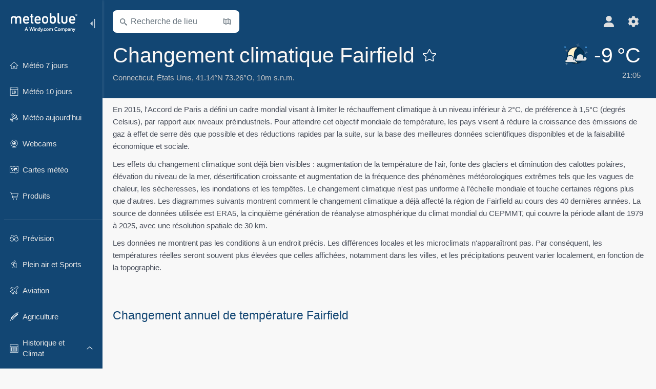

--- FILE ---
content_type: text/html; charset=UTF-8
request_url: https://www.meteoblue.com/fr/climate-change/fairfield_%C3%89tats-unis_4834157
body_size: 12272
content:


<!DOCTYPE html>
<html lang="fr">

    
    <head prefix="og: http://ogp.me/ns# fb: http://opg.me/ns/fb# place: http://ogp.me/ns/place#">
    

<script>
window.dataLayer = window.dataLayer || [];

/* https://developers.google.com/tag-platform/tag-manager/datalayer */
dataLayer.push({
  'pagePath': '/weather/historyclimate/change',
  'visitorType': 'visitor',
  'language': 'fr'
});
// https://developers.google.com/tag-platform/gtagjs/configure
function gtag(){dataLayer.push(arguments)};

// Disabled, since it possibly breaks Google Analytics tracking - 2025-11-17
// gtag('consent', 'default', {
//     'ad_storage': 'denied',
//     'analytics_storage': 'denied',
//     'ad_user_data': 'denied',
//     'ad_personalization': 'denied',
//     'wait_for_update': 500,
// });
</script>
<!-- Google Tag Manager -->
<script>(function(w,d,s,l,i){w[l]=w[l]||[];w[l].push({'gtm.start':
new Date().getTime(),event:'gtm.js'});var f=d.getElementsByTagName(s)[0],
j=d.createElement(s),dl=l!='dataLayer'?'&l='+l:'';j.async=true;j.src=
'https://www.googletagmanager.com/gtm.js?id='+i+dl;f.parentNode.insertBefore(j,f);
})(window,document,'script','dataLayer','GTM-NCD5HRF');</script>
<!-- End Google Tag Manager -->
<script>
// foreach experienceImpressions
  dataLayer.push({"event": "experience_impression",
    "experiment_id": "mgb_locationSearchUrl",
    "variation_id": ""
  });
</script>


    <meta http-equiv="X-UA-Compatible" content="IE=edge">
    <meta http-equiv="Content-Type" content="text/html;charset=UTF-8">
    
        <meta name="viewport" content="width=device-width, initial-scale=1.0">

    
    
    <link rel="stylesheet" type="text/css" href="https://static.meteoblue.com/build/website.749/styles/main.css" />
<link rel="stylesheet" type="text/css" href="https://static.meteoblue.com/build/website.749/styles/print.css" media="print" />

    
    <link rel="shortcut icon" href="/favicon.ico">

    
    <meta name="image" content="https://static.meteoblue.com/assets/images/logo/meteoblue_tile_large.png">


<meta property="og:title" content="Changement climatique Fairfield - meteoblue">
<meta property="og:type" content="website">
<meta property="og:image" content="https://static.meteoblue.com/assets/images/logo/meteoblue_tile_large.png">
<meta property="og:url" content="https://www.meteoblue.com/fr/climate-change/fairfield_%c3%89tats-unis_4834157">
<meta property="og:description"
      content="meteoblue - weather close to you">
<meta property="og:site_name" content="meteoblue">
<meta property="og:locale" content="fr_FR">
    <meta property="place:location:latitude" content="41.1412">
    <meta property="place:location:longitude" content="-73.2637">
    <meta property="place:location:altitude" content="10">


    <meta name="twitter:card" content="summary_large_image">
    <meta name="twitter:image" content="https://static.meteoblue.com/assets/images/logo/meteoblue_tile_large.png">
<meta name="twitter:site" content="@meteoblue">
<meta name="twitter:creator" content="@meteoblue">
<meta name="twitter:title"   content="Changement climatique Fairfield - meteoblue">
<meta name="twitter:description"
      content="meteoblue - weather close to you">

<meta name="twitter:app:name:iphone" content="meteoblue">
<meta name="twitter:app:id:iphone" content="994459137">



    <link rel="alternate" hreflang="ar" href="https://www.meteoblue.com/ar/climate-change/%d9%81%d9%8a%d8%b1%d9%81%d9%8a%d9%84%d8%af_%d8%a7%d9%84%d9%88%d9%84%d8%a7%d9%8a%d8%a7%d8%aa-%d8%a7%d9%84%d9%85%d8%aa%d8%ad%d8%af%d8%a9-%d8%a7%d9%84%d8%a3%d9%85%d8%b1%d9%8a%d9%83%d9%8a%d8%a9_4834157"/>
    <link rel="alternate" hreflang="bg" href="https://www.meteoblue.com/bg/climate-change/%d0%a4%d0%b5%d1%8a%d1%80%d1%84%d0%b8%d0%b9%d0%bb%d0%b4_%d0%a1%d0%90%d0%a9_4834157"/>
    <link rel="alternate" hreflang="cs" href="https://www.meteoblue.com/cs/climate-change/fairfield_spojen%c3%a9-st%c3%a1ty-americk%c3%a9_4834157"/>
    <link rel="alternate" hreflang="de" href="https://www.meteoblue.com/de/climate-change/fairfield_vereinigte-staaten_4834157"/>
    <link rel="alternate" hreflang="el" href="https://www.meteoblue.com/el/climate-change/fairfield_%ce%97%ce%a0%ce%91_4834157"/>
    <link rel="alternate" hreflang="en" href="https://www.meteoblue.com/en/climate-change/fairfield_united-states_4834157"/>
    <link rel="alternate" hreflang="es" href="https://www.meteoblue.com/es/climate-change/fairfield_estados-unidos_4834157"/>
    <link rel="alternate" hreflang="fr" href="https://www.meteoblue.com/fr/climate-change/fairfield_%c3%89tats-unis_4834157"/>
    <link rel="alternate" hreflang="hr" href="https://www.meteoblue.com/hr/climate-change/fairfield_united-states_4834157"/>
    <link rel="alternate" hreflang="hu" href="https://www.meteoblue.com/hu/climate-change/fairfield_usa_4834157"/>
    <link rel="alternate" hreflang="it" href="https://www.meteoblue.com/it/climate-change/fairfield_stati-uniti_4834157"/>
    <link rel="alternate" hreflang="ka" href="https://www.meteoblue.com/ka/climate-change/fairfield_%e1%83%90%e1%83%a8%e1%83%a8_4834157"/>
    <link rel="alternate" hreflang="nl" href="https://www.meteoblue.com/nl/climate-change/fairfield_verenigde-staten_4834157"/>
    <link rel="alternate" hreflang="pl" href="https://www.meteoblue.com/pl/climate-change/fairfield_stany-zjednoczone_4834157"/>
    <link rel="alternate" hreflang="pt" href="https://www.meteoblue.com/pt/climate-change/fairfield_eua_4834157"/>
    <link rel="alternate" hreflang="ro" href="https://www.meteoblue.com/ro/climate-change/fairfield_s.u.a._4834157"/>
    <link rel="alternate" hreflang="ru" href="https://www.meteoblue.com/ru/climate-change/%d0%a4%d0%b5%d1%8a%d1%80%d1%84%d0%b8%d0%bb%d0%b4_%d0%a1%d0%a8%d0%90_4834157"/>
    <link rel="alternate" hreflang="sk" href="https://www.meteoblue.com/sk/climate-change/fairfield_spojen%c3%a9-%c5%a1t%c3%a1ty-americk%c3%a9_4834157"/>
    <link rel="alternate" hreflang="sr" href="https://www.meteoblue.com/sr/climate-change/fairfield_%d0%a1%d1%98%d0%b5%d0%b4%d0%b8%d1%9a%d0%b5%d0%bd%d0%b5-%d0%94%d1%80%d0%b6%d0%b0%d0%b2%d0%b5_4834157"/>
    <link rel="alternate" hreflang="tr" href="https://www.meteoblue.com/tr/climate-change/fairfield_abd_4834157"/>
    <link rel="alternate" hreflang="uk" href="https://www.meteoblue.com/uk/climate-change/fairfield_united-states_4834157"/>

    
        <title>Changement climatique Fairfield - meteoblue</title>

            
        <script async src="https://securepubads.g.doubleclick.net/tag/js/gpt.js"></script>
    
    
    
    <meta name="apple-itunes-app" content="app-id=994459137">

    
    <link rel="manifest" href="/fr/index/manifest">

    <script>
        let deferredPrompt;

        window.addEventListener('beforeinstallprompt', (e) => {
            e.preventDefault();
            deferredPrompt = e;
            const banner = document.getElementById('app-download-banner');
            if (banner) banner.style.display = 'flex';
        });
    </script>
</head>

    <body class="     wide                        ">
                    <!-- Google Tag Manager (noscript) -->
            <noscript><iframe src="https://www.googletagmanager.com/ns.html?id=GTM-NCD5HRF"
            height="0" width="0" style="display:none;visibility:hidden"></iframe></noscript>
            <!-- End Google Tag Manager (noscript) -->
                <script>
            window.locationSearchUrl = "";
        </script>

        
            
    <div id="navigation_scroll_container" class="navigation-scroll-container">
        <nav id="main_navigation" class="main-navigation">
         <div class="main-navigation-heading">
                            <a title="meteoblue" href="/fr/meteo/prevision/semaine" class="menu-logo" aria-label="Accueil"></a>
                            <ul class="collapse-button">
                    <li id="button_collapse" class="button-collapse glyph" title="Fermer">
                        <img src="/assets/images/menu/menu-collapse.svg"/>
                    </li>
                    <li id="button_expand" class="button-expand glyph" title="Étendre">
                        <img src="/assets/images/menu/menu-expand.svg"/>
                    </li>
                </ul>
            </div>
            <div id="menu_items">
                <ul class="nav" itemscope="itemscope" itemtype="http://schema.org/SiteNavigationElement"><li class=""><a href="/fr/meteo/semaine/fairfield_%c3%89tats-unis_4834157" class="icon-7-day nav-icon" itemprop="url" title="Météo 7- jours"><span itemprop="name">Météo 7 jours</span></a></li><li class=""><a href="/fr/meteo/10-jours/fairfield_%c3%89tats-unis_4834157" class="icon-10-day nav-icon" itemprop="url" title="Météo 10 jours"><span itemprop="name">Météo 10 jours</span></a></li><li class=""><a href="/fr/meteo/aujourd%27hui/fairfield_%c3%89tats-unis_4834157" class="icon-current nav-icon" itemprop="url" title="Météo aujourd&#039;hui"><span itemprop="name">Météo aujourd&#039;hui</span></a></li><li class=""><a href="/fr/meteo/webcams/fairfield_%c3%89tats-unis_4834157" class="icon-webcam nav-icon" itemprop="url" title="Webcams"><span itemprop="name">Webcams</span></a></li><li class=""><a href="/fr/meteo/cartes/fairfield_%c3%89tats-unis_4834157" class="icon-weather-maps nav-icon" itemprop="url" title="Cartes météo"><span itemprop="name">Cartes météo</span></a></li><li class=" section-end extendable"><a href="/fr/pointplus" class="icon-products nav-icon" itemprop="url"><span itemprop="name">Produits</span></a><ul><li class=""><a rel="noreferrer" href="https://content.meteoblue.com/fr/" itemprop="url" target="_blank"><span class="external-positive glyph" itemprop="name">&nbsp;Vue d&#039;ensemble</span></a></li><li class=""><a rel="noreferrer" href="https://content.meteoblue.com/fr/business-solutions/weather-apis" itemprop="url" target="_blank"><span class="external-positive glyph" itemprop="name">&nbsp;API météo</span></a></li><li class=""><a href="/fr/ad-free" itemprop="url"><span itemprop="name">Ad-free</span></a></li><li class=""><a href="/fr/pointplus" itemprop="url"><span itemprop="name">point+</span></a></li><li class=""><a href="/fr/historyplus" itemprop="url"><span itemprop="name">history+</span></a></li><li class=""><a href="/fr/climateplus" itemprop="url"><span itemprop="name">climate+</span></a></li><li class=""><a href="/fr/products/cityclimate" itemprop="url"><span itemprop="name">Cartes de Chaleur Urbaine</span></a></li><li class=""><a rel="noreferrer" href="https://play.google.com/store/apps/details?id=com.meteoblue.droid&amp;utm_source=Website&amp;utm_campaign=Permanent" itemprop="url" target="_blank"><span class="external-positive glyph" itemprop="name">&nbsp;App Android</span></a></li><li class=""><a rel="noreferrer" href="https://itunes.apple.com/app/meteoblue/id994459137" itemprop="url" target="_blank"><span class="external-positive glyph" itemprop="name">&nbsp;App iPhone</span></a></li></ul></li><li class=" collapsible-item extendable"><a href="#" class="icon-forecast nav-icon" itemprop="url" target=""><span itemprop="name">Prévision</span></a><ul><li class=""><a href="javascript:void(0)" itemprop="url" data-url="/fr/meteo/prevision/meteogramweb/fairfield_%c3%89tats-unis_4834157"><span itemprop="name">Météogrammes</span></a></li><li class=""><a href="javascript:void(0)" itemprop="url" data-url="/fr/meteo/prevision/multimodel/fairfield_%c3%89tats-unis_4834157"><span itemprop="name">MultiModel</span></a></li><li class=""><a href="javascript:void(0)" itemprop="url" data-url="/fr/meteo/prevision/multimodelensemble/fairfield_%c3%89tats-unis_4834157"><span itemprop="name">MultiModel ensemble</span></a></li><li class=""><a href="javascript:void(0)" itemprop="url" data-url="/fr/meteo/prevision/seasonaloutlook/fairfield_%c3%89tats-unis_4834157"><span itemprop="name">Prévisions saisonnières</span></a></li><li class=""><a href="/fr/meteo/warnings/index/fairfield_%c3%89tats-unis_4834157" itemprop="url"><span itemprop="name">Avertissements météorologiques</span></a></li></ul></li><li class=" collapsible-item extendable"><a href="#" class="icon-outdoor-sports nav-icon" itemprop="url" target=""><span itemprop="name">Plein air et Sports</span></a><ul><li class=""><a href="javascript:void(0)" itemprop="url" data-url="/fr/meteo/outdoorsports/where2go/fairfield_%c3%89tats-unis_4834157"><span itemprop="name">where2go</span></a></li><li class=""><a href="javascript:void(0)" itemprop="url" data-url="/fr/meteo/outdoorsports/snow/fairfield_%c3%89tats-unis_4834157"><span itemprop="name">Neige</span></a></li><li class=""><a href="javascript:void(0)" itemprop="url" data-url="/fr/meteo/outdoorsports/seasurf/fairfield_%c3%89tats-unis_4834157"><span itemprop="name">Mer et Surf</span></a></li><li class=""><a href="/fr/meteo/outdoorsports/seeing/fairfield_%c3%89tats-unis_4834157" itemprop="url"><span itemprop="name">Astronomy Seeing</span></a></li><li class=""><a href="/fr/meteo/outdoorsports/airquality/fairfield_%c3%89tats-unis_4834157" itemprop="url"><span itemprop="name">Qualité de l&#039;air et pollen</span></a></li></ul></li><li class=" collapsible-item extendable"><a href="#" class="icon-aviation nav-icon" itemprop="url" target=""><span itemprop="name">Aviation</span></a><ul><li class=""><a href="javascript:void(0)" itemprop="url" data-url="/fr/meteo/aviation/air/fairfield_%c3%89tats-unis_4834157"><span itemprop="name">AIR</span></a></li><li class=""><a href="javascript:void(0)" itemprop="url" data-url="/fr/meteo/aviation/thermal/fairfield_%c3%89tats-unis_4834157"><span itemprop="name">Bulle de convection</span></a></li><li class=""><a href="javascript:void(0)" itemprop="url" data-url="/fr/meteo/aviation/trajectories/fairfield_%c3%89tats-unis_4834157"><span itemprop="name">Trajectoires</span></a></li><li class=""><a href="javascript:void(0)" itemprop="url" data-url="/fr/meteo/aviation/crosssection/fairfield_%c3%89tats-unis_4834157"><span itemprop="name">Cross-section</span></a></li><li class=""><a href="javascript:void(0)" itemprop="url" data-url="/fr/meteo/aviation/stuve/fairfield_%c3%89tats-unis_4834157"><span itemprop="name">Stueve &amp; Sounding</span></a></li><li class=""><a href="/fr/meteo/cartes/index/fairfield_%c3%89tats-unis_4834157#map=metar~metarflightcondition~none~none~none" itemprop="url"><span itemprop="name">METAR &amp; TAF</span></a></li></ul></li><li class=" collapsible-item extendable"><a href="#" class="icon-agriculture nav-icon" itemprop="url" target=""><span itemprop="name">Agriculture</span></a><ul><li class=""><a href="javascript:void(0)" itemprop="url" data-url="/fr/meteo/agriculture/meteogramagro/fairfield_%c3%89tats-unis_4834157"><span itemprop="name">Météogramme AGRO</span></a></li><li class=""><a href="javascript:void(0)" itemprop="url" data-url="/fr/meteo/agriculture/sowing/fairfield_%c3%89tats-unis_4834157"><span itemprop="name">Fenêtres d&#039;ensemencement</span></a></li><li class=""><a href="javascript:void(0)" itemprop="url" data-url="/fr/meteo/agriculture/spraying/fairfield_%c3%89tats-unis_4834157"><span itemprop="name">Fenêtres de pulvérisation</span></a></li><li class=""><a href="javascript:void(0)" itemprop="url" data-url="/fr/meteo/agriculture/soiltrafficability/fairfield_%c3%89tats-unis_4834157"><span itemprop="name">Viabilité du sol</span></a></li></ul></li><li class=" section-end collapsible-item extendable extend"><a href="/fr/meteo/historyclimate/climatemodelled/fairfield_%c3%89tats-unis_4834157" class="icon-history-climate nav-icon" itemprop="url"><span itemprop="name">Historique et Climat</span></a><ul><li class="active"><a href="javascript:void(0)" itemprop="url" data-url="/fr/climate-change/fairfield_%c3%89tats-unis_4834157"><span itemprop="name">Changement climatique</span></a></li><li class=""><a href="/fr/meteo/historyclimate/climatemodelled/fairfield_%c3%89tats-unis_4834157" itemprop="url"><span itemprop="name">Climat (modélisé)</span></a></li><li class=""><a href="javascript:void(0)" itemprop="url" data-url="/fr/meteo/historyclimate/climateobserved/fairfield_%c3%89tats-unis_4834157"><span itemprop="name">Climat (observé)</span></a></li><li class=""><a href="javascript:void(0)" itemprop="url" data-url="/fr/meteo/historyclimate/verificationshort/fairfield_%c3%89tats-unis_4834157"><span itemprop="name">Vérification à court terme</span></a></li><li class=""><a href="/fr/meteo/historyclimate/weatherarchive/fairfield_%c3%89tats-unis_4834157" itemprop="url"><span itemprop="name">Archive météo</span></a></li><li class=""><a href="javascript:void(0)" itemprop="url" data-url="/fr/meteo/historyclimate/climatecomparison/fairfield_%c3%89tats-unis_4834157"><span itemprop="name">Comparaison climatique</span></a></li></ul></li><li class=" collapsible-item extendable"><a href="#" class="icon-widget nav-icon" itemprop="url" target=""><span itemprop="name">Widgets</span></a><ul><li class=""><a href="javascript:void(0)" itemprop="url" data-url="/fr/meteo/widget/setupmap/fairfield_%c3%89tats-unis_4834157"><span itemprop="name">Widget Cartes Météo</span></a></li><li class=""><a href="javascript:void(0)" itemprop="url" data-url="/fr/meteo/widget/setupheatmap/fairfield_%c3%89tats-unis_4834157"><span itemprop="name">Widget des Cartes Urbaines</span></a></li><li class=""><a href="javascript:void(0)" itemprop="url" data-url="/fr/meteo/widget/setupthree/fairfield_%c3%89tats-unis_4834157"><span itemprop="name">Widget Météo 3h</span></a></li><li class=""><a href="javascript:void(0)" itemprop="url" data-url="/fr/meteo/widget/setupday/fairfield_%c3%89tats-unis_4834157"><span itemprop="name">Widget Météo Journalier</span></a></li><li class=""><a href="javascript:void(0)" itemprop="url" data-url="/fr/meteo/widget/setupseeing/fairfield_%c3%89tats-unis_4834157"><span itemprop="name">Widget Astronomy</span></a></li><li class=""><a href="javascript:void(0)" itemprop="url" data-url="/fr/meteo/widget/setupmeteogram/fairfield_%c3%89tats-unis_4834157"><span itemprop="name">Widget météogramme</span></a></li><li class=""><a href="/fr/meteo/meteotv/overview/fairfield_%c3%89tats-unis_4834157" class="meteotv nav-icon" itemprop="url" title="meteoTV"><span itemprop="name">meteoTV</span></a></li></ul></li><li class=" section-end collapsible-item extendable"><a href="/fr/blog/article/news" class="icon-news nav-icon" itemprop="url"><span itemprop="name">Nouvelles</span></a><ul><li class=""><a href="/fr/blog/article/news" itemprop="url"><span itemprop="name">Nouvelles</span></a></li><li class=""><a href="/fr/blog/article/weathernews" itemprop="url"><span itemprop="name">Nouvelles météo</span></a></li></ul></li></ul>             </div>
                            <ul class="collapse-button-vertically">
                    <li id="button_collapse_vertically" class="button-collapse-vertically">
                        Afficher moins                    </li>
                    <li id="button_expand_vertically" class="button-expand-vertically">
                        Afficher plus                    </li>
                </ul>
                    </nav>
    </div>

    
    
    <script>
        function collapseNavigation(){
            try{
                if (!window.localStorage) return;

                const navigationJson = localStorage.getItem('navigation');
                if (!navigationJson) return

                const navigationSettings = JSON.parse(navigationJson);
                    
                if (navigationSettings.collapsedVertically) {
                    document.body.classList.add('nav-collapsed-vertically');
                }
                if (navigationSettings.collapsed) {
                    document.body.classList.add('nav-collapsed');
                }
            } catch (err){
                console.error(err);
            }
        }

        collapseNavigation();
    </script>

        
                    <div class="page-header  ">
        
    <div id="app-download-banner" class="app-download-banner">
        <span class="glyph close" onclick="document.getElementById('app-download-banner').style.display = 'none'"></span>
        <div>Téléchargez l'application meteoblue</div>
        <button class="btn" id="install-app-button" onclick="deferredPrompt.prompt()">
            Télécharger        </button>
    </div>
    <script>
        if (deferredPrompt !== undefined) {
            document.getElementById('app-download-banner').style.display = 'flex';
        }
    </script>

    
    <div class="intro">
        <div class="topnav">
            <div class="wrapper ">
                <div class="header-top">
                                            <div class="menu-mobile-container">
                            <a class="menu-mobile-trigger" href="#" aria-label="Menu">
                                <span class="fasvg-25 fa-bars"></span>
                            </a>
                            <div id="menu_mobile" class="menu-mobile">
                                <a href="/fr/meteo/prevision/semaine" class="menu-logo " aria-label="Accueil"></a>
                                <div class="menu-mobile-trigger close-menu-mobile">
                                    <span class="close-drawer">×</span>
                                </div>
                            </div>
                        </div>
                    
                                            <div class="location-box">
                            <div class="location-selection primary">
                                <div id="location_search" class="location-search">
                                    <form id="locationform" class="locationform" method="get"
                                        action="/fr/meteo/search/index">
                                        <input id="gls"
                                            class="searchtext"
                                            type="text"
                                            value=""
                                            data-mbdescription="Recherche de lieu"                                            data-mbautoset="1"
                                            data-role="query"
                                            name="query"
                                            autocomplete="off"
                                            tabindex="0"
                                            placeholder="Recherche de lieu"                                            onclick="if(this.value == 'Recherche de lieu') {this.value=''}">
                                        </input>
                                        <label for="gls">Recherche de lieu</label>                                        
                                        <button type="submit" aria-label="Soumettre">
                                        </button>
                                        <button id="gls_map" class="location-map" href="#" aria-label="Ouvrir la carte"> 
                                            <span class="fasvg-14 fa-map-search"></span>
                                        </button>
                                        <button id="gps" class="location-gps" href="#" aria-label="À proximité de"> 
                                            <span class="fasvg-14 fa-location-search"></span>
                                        </button>
                                        <div class="results"></div>
                                    </form>
                                </div>
                            </div>
                        </div>
                    
                    <div class="additional-settings ">
                        <div id="user" class="button settings2">
                                                            <div class="inner">
                                    <a href="/fr/user/login/index" aria-label="Profil">
                                        <span class="fasvg-22 fa-user-light"></span>
                                    </a>
                                </div>
                                                    </div>


                        <div id="settings" class="button settings">
                            <div class="inner">
                                <a href="#" aria-label="Réglages">
                                    <span class="fasvg-22 fa-cog"></span>
                                </a>
                            </div>

                            <div class="matches" style="display: none;">
                                
                                <h2>Langue</h2>
                                <ul class="matches-group language wide">
                                                                            <li>
                                                                                        <a hreflang="ar"  href="https://www.meteoblue.com/ar/climate-change/%d9%81%d9%8a%d8%b1%d9%81%d9%8a%d9%84%d8%af_%d8%a7%d9%84%d9%88%d9%84%d8%a7%d9%8a%d8%a7%d8%aa-%d8%a7%d9%84%d9%85%d8%aa%d8%ad%d8%af%d8%a9-%d8%a7%d9%84%d8%a3%d9%85%d8%b1%d9%8a%d9%83%d9%8a%d8%a9_4834157">عربي</a>

                                        </li>
                                                                            <li>
                                                                                        <a hreflang="bg"  href="https://www.meteoblue.com/bg/climate-change/%d0%a4%d0%b5%d1%8a%d1%80%d1%84%d0%b8%d0%b9%d0%bb%d0%b4_%d0%a1%d0%90%d0%a9_4834157">Български</a>

                                        </li>
                                                                            <li>
                                                                                        <a hreflang="cs"  href="https://www.meteoblue.com/cs/climate-change/fairfield_spojen%c3%a9-st%c3%a1ty-americk%c3%a9_4834157">Čeština</a>

                                        </li>
                                                                            <li>
                                                                                        <a hreflang="de"  href="https://www.meteoblue.com/de/climate-change/fairfield_vereinigte-staaten_4834157">Deutsch</a>

                                        </li>
                                                                            <li>
                                                                                        <a hreflang="el"  href="https://www.meteoblue.com/el/climate-change/fairfield_%ce%97%ce%a0%ce%91_4834157">Ελληνικά</a>

                                        </li>
                                                                            <li>
                                                                                        <a hreflang="en"  href="https://www.meteoblue.com/en/climate-change/fairfield_united-states_4834157">English</a>

                                        </li>
                                                                            <li>
                                                                                        <a hreflang="es"  href="https://www.meteoblue.com/es/climate-change/fairfield_estados-unidos_4834157">Español</a>

                                        </li>
                                                                            <li class="selected">
                                                                                        <a hreflang="fr"  href="https://www.meteoblue.com/fr/climate-change/fairfield_%c3%89tats-unis_4834157">Français</a>

                                        </li>
                                                                            <li>
                                                                                        <a hreflang="hr"  href="https://www.meteoblue.com/hr/climate-change/fairfield_united-states_4834157">Hrvatski</a>

                                        </li>
                                                                            <li>
                                                                                        <a hreflang="hu"  href="https://www.meteoblue.com/hu/climate-change/fairfield_usa_4834157">Magyar</a>

                                        </li>
                                                                            <li>
                                                                                        <a hreflang="it"  href="https://www.meteoblue.com/it/climate-change/fairfield_stati-uniti_4834157">Italiano</a>

                                        </li>
                                                                            <li>
                                                                                        <a hreflang="ka"  href="https://www.meteoblue.com/ka/climate-change/fairfield_%e1%83%90%e1%83%a8%e1%83%a8_4834157">ქართული ენა</a>

                                        </li>
                                                                            <li>
                                                                                        <a hreflang="nl"  href="https://www.meteoblue.com/nl/climate-change/fairfield_verenigde-staten_4834157">Nederlands</a>

                                        </li>
                                                                            <li>
                                                                                        <a hreflang="pl"  href="https://www.meteoblue.com/pl/climate-change/fairfield_stany-zjednoczone_4834157">Polski</a>

                                        </li>
                                                                            <li>
                                                                                        <a hreflang="pt"  href="https://www.meteoblue.com/pt/climate-change/fairfield_eua_4834157">Português</a>

                                        </li>
                                                                            <li>
                                                                                        <a hreflang="ro"  href="https://www.meteoblue.com/ro/climate-change/fairfield_s.u.a._4834157">Română</a>

                                        </li>
                                                                            <li>
                                                                                        <a hreflang="ru"  href="https://www.meteoblue.com/ru/climate-change/%d0%a4%d0%b5%d1%8a%d1%80%d1%84%d0%b8%d0%bb%d0%b4_%d0%a1%d0%a8%d0%90_4834157">Pусский</a>

                                        </li>
                                                                            <li>
                                                                                        <a hreflang="sk"  href="https://www.meteoblue.com/sk/climate-change/fairfield_spojen%c3%a9-%c5%a1t%c3%a1ty-americk%c3%a9_4834157">Slovenský</a>

                                        </li>
                                                                            <li>
                                                                                        <a hreflang="sr"  href="https://www.meteoblue.com/sr/climate-change/fairfield_%d0%a1%d1%98%d0%b5%d0%b4%d0%b8%d1%9a%d0%b5%d0%bd%d0%b5-%d0%94%d1%80%d0%b6%d0%b0%d0%b2%d0%b5_4834157">Srpski</a>

                                        </li>
                                                                            <li>
                                                                                        <a hreflang="tr"  href="https://www.meteoblue.com/tr/climate-change/fairfield_abd_4834157">Türkçe</a>

                                        </li>
                                                                            <li>
                                                                                        <a hreflang="uk"  href="https://www.meteoblue.com/uk/climate-change/fairfield_united-states_4834157">Українська</a>

                                        </li>
                                                                    </ul>
                                
                                <h2>Température</h2>
                                <ul class="matches-group temperature">
                                                                            <li class="selected">
                                            <a href="https://www.meteoblue.com/fr/climate-change/fairfield_%c3%89tats-unis_4834157" class="unit" data-type="temp"
                                            data-unit="CELSIUS">°C</a>
                                        </li>
                                                                            <li>
                                            <a href="https://www.meteoblue.com/fr/climate-change/fairfield_%c3%89tats-unis_4834157" class="unit" data-type="temp"
                                            data-unit="FAHRENHEIT">°F</a>
                                        </li>
                                                                    </ul>
                                
                                <h2>Vitesse du vent</h2>
                                <ul class="matches-group wind">
                                                                            <li>
                                            <a href="https://www.meteoblue.com/fr/climate-change/fairfield_%c3%89tats-unis_4834157" class="unit" data-type="speed"
                                            data-unit="BEAUFORT">bft</a>
                                        </li>
                                                                            <li class="selected">
                                            <a href="https://www.meteoblue.com/fr/climate-change/fairfield_%c3%89tats-unis_4834157" class="unit" data-type="speed"
                                            data-unit="KILOMETER_PER_HOUR">km/h</a>
                                        </li>
                                                                            <li>
                                            <a href="https://www.meteoblue.com/fr/climate-change/fairfield_%c3%89tats-unis_4834157" class="unit" data-type="speed"
                                            data-unit="METER_PER_SECOND">m/s</a>
                                        </li>
                                                                            <li>
                                            <a href="https://www.meteoblue.com/fr/climate-change/fairfield_%c3%89tats-unis_4834157" class="unit" data-type="speed"
                                            data-unit="MILE_PER_HOUR">mph</a>
                                        </li>
                                                                            <li>
                                            <a href="https://www.meteoblue.com/fr/climate-change/fairfield_%c3%89tats-unis_4834157" class="unit" data-type="speed"
                                            data-unit="KNOT">kn</a>
                                        </li>
                                                                    </ul>
                                
                                <h2>Précipitation</h2>
                                <ul class="matches-group precipitation">
                                                                            <li class="selected">
                                            <a href="https://www.meteoblue.com/fr/climate-change/fairfield_%c3%89tats-unis_4834157" class="unit" data-type="precip"
                                            data-unit="MILLIMETER">mm</a>
                                        </li>
                                                                            <li>
                                            <a href="https://www.meteoblue.com/fr/climate-change/fairfield_%c3%89tats-unis_4834157" class="unit" data-type="precip"
                                            data-unit="INCH">po</a>
                                        </li>
                                                                    </ul>
                                <h2>Darkmode</h2>
                                <ul class="matches-group darkmode"> 
                                    <input class="switch darkmode-switch" role="switch" type="checkbox" data-cy="switchDarkmode" >
                                </ul>
                            </div>
                        </div>
                    </div>
                </div>

                <div class="print" style="display: none">
                    <img loading="lazy" class="logo" src="https://static.meteoblue.com/assets/images/logo/meteoblue_logo_v2.0.svg"
                        alt="meteoblue-logo">
                    <div class="qr-code"></div>
                </div>
            </div>
        </div>
    </div>

    
            <div class="header-lower">
            <header>
                <div id="header" class="header" itemscope itemtype="http://schema.org/Place">
                    <div class="wrapper  current-wrapper">
                        <div class="current-heading" itemscope itemtype="http://schema.org/City">
                            <h1 itemprop="name"
                                content="Fairfield"
                                class="main-heading">Changement climatique Fairfield                                                                                                            <div id="add_fav" class="add-fav">
                                            <a name="favourites_add" title="Ajouter aux favoris" class="add-fav-signup" href="/fr/user/login/index" aria-label="Ajouter aux favoris">
                                                <span class="fasvg-28 fa-star"></span>
                                            </a>
                                        </div>
                                                                                                </h1>

                            <div class="location-description  location-text ">
            <span itemscope itemtype="http://schema.org/AdministrativeArea">
                        <span class="admin" itemprop="name">
                <a href=/fr/region/meteo/satellite/connecticut_%c3%89tats-unis_4831725                    rel="nofollow" 
                >
                    Connecticut                </a>
            </span>,&nbsp;
        </span>
    
            <span class="country" itemprop="containedInPlace" itemscope itemtype="http://schema.org/Country">
            <span itemprop="name">
                <a href=/fr/country/meteo/satellite/%c3%89tats-unis_%c3%89tats-unis_6252001                    rel="nofollow" 
                >
                    États Unis                </a>
            </span>,&nbsp;
        </span>
    
    <span itemprop="geo" itemscope itemtype="http://schema.org/GeoCoordinates">
        <span class="coords">41.14°N 73.26°O,&nbsp;</span>
        <meta itemprop="latitude" content="41.14"/>
        <meta itemprop="longitude" content="-73.26"/>

                    10m s.n.m.            <meta itemprop="elevation" content="10"/>
            </span>

    </div>


                        </div>

                        
                                                    <a  class="current-weather "
                                href="/fr/meteo/prevision/current/fairfield_%c3%89tats-unis_4834157"
                                aria-label="Météo actuelle">
                                <div class="current-picto-and-temp">
                                    <span class="current-picto">
                                                                                                                        <img
                                            src="https://static.meteoblue.com/assets/images/picto/07_night.svg"
                                            title="Partiellement nuageux"
                                        />
                                    </span>
                                    <div class="h1 current-temp">
                                        -9&thinsp;°C                                    </div>
                                </div>
                                <div class="current-description ">
                                                                        <span >21:05   </span> 
                                </div>
                            </a>
                                            </div>
                </div>
            </header>
        </div>
    
    
    
    
</div>
    
<!-- MOBILE AD  -->


        
        
        
<div id="wrapper-main" class="wrapper-main">

    <div class="wrapper ">
                    
            
            <main class="main">
                <div class="grid">
                    
<div class="col-12">
    <p>En 2015, l'Accord de Paris a défini un cadre mondial visant à limiter le réchauffement climatique à un niveau inférieur à 2°C, de préférence à 1,5°C (degrés Celsius), par rapport aux niveaux préindustriels. Pour atteindre cet objectif mondiale de température, les pays visent à réduire la croissance des émissions de gaz à effet de serre dès que possible et des réductions rapides par la suite, sur la base des meilleures données scientifiques disponibles et de la faisabilité économique et sociale.</p>
    <p>Les effets du changement climatique sont déjà bien visibles : augmentation de la température de l'air, fonte des glaciers et diminution des calottes polaires, élévation du niveau de la mer, désertification croissante et augmentation de la fréquence des phénomènes météorologiques extrêmes tels que les vagues de chaleur, les sécheresses, les inondations et les tempêtes. Le changement climatique n'est pas uniforme à l'échelle mondiale et touche certaines régions plus que d'autres. Les diagrammes suivants montrent comment le changement climatique a déjà affecté la région de Fairfield au cours des 40 dernières années. La source de données utilisée est ERA5, la cinquième génération de réanalyse atmosphérique du climat mondial du CEPMMT, qui couvre la période allant de 1979 à 2025, avec une résolution spatiale de 30 km.</p>
    <p>Les données ne montrent pas les conditions à un endroit précis. Les différences locales et les microclimats n'apparaîtront pas. Par conséquent, les températures réelles seront souvent plus élevées que celles affichées, notamment dans les villes, et les précipitations peuvent varier localement, en fonction de la topographie.</p>
</div>

<div class="col-12">
    <h2>Changement annuel de température Fairfield</h2>
    <div class="bloo">
        <div
            class="highcharts"
            id="blooimage"
            
            
            data-url="//my.meteoblue.com/images/yearly_climate?temperature_units=C&amp;windspeed_units=kmh&amp;precipitation_units=mm&amp;darkmode=false&amp;iso2=us&amp;lat=41.1412&amp;lon=-73.2637&amp;asl=10&amp;tz=America%2FNew_York&amp;format=highcharts&amp;variable=temperature&amp;variable1=temperature&amp;variable2=precipitation&amp;year_start=1979&amp;year_end=2026&amp;visualization=single_month&amp;month=1&amp;apikey=n4UGDLso3gE6m2YI&amp;lang=fr&amp;location_name=Fairfield&amp;ts=1769914138&amp;sig=4e727ea8a3db76cfc634c63dd3a5fa15"
            style="width: 100%; height: 400px; position: relative; margin: 0 auto"
        >
            <div class="loading"></div>
        </div>    </div>
    <p>Le graphique supérieur montre une estimation de la température annuelle moyenne pour la région de Fairfield. La ligne bleue en pointillés représente la tendance linéaire du changement climatique. Si la ligne de tendance monte de gauche à droite, la tendance de la température est positive et il fait de plus en plus chaud dans la région de Fairfield en raison du changement climatique. Si elle est horizontale, aucune tendance claire n'est observée, et si elle descend, les conditions à Fairfield se refroidissent au fil du temps.</p>
    <p>Dans la partie inférieure du graphique figurent les "bandes de réchauffement". Chaque bande de couleur représente la température moyenne d'une année - bleu pour les années plus froides et rouge pour les années plus chaudes.</p>
</div>
<div class="col-12">

    <h2>Changement annuel de precipitation - Fairfield</h2>
    <div class="bloo">
        <div
            class="highcharts"
            id="blooimage"
            
            
            data-url="//my.meteoblue.com/images/yearly_climate?temperature_units=C&amp;windspeed_units=kmh&amp;precipitation_units=mm&amp;darkmode=false&amp;iso2=us&amp;lat=41.1412&amp;lon=-73.2637&amp;asl=10&amp;tz=America%2FNew_York&amp;format=highcharts&amp;variable=precipitation&amp;variable1=temperature&amp;variable2=precipitation&amp;year_start=1979&amp;year_end=2026&amp;visualization=single_month&amp;month=1&amp;apikey=n4UGDLso3gE6m2YI&amp;lang=fr&amp;location_name=Fairfield&amp;ts=1769914138&amp;sig=8eb262ec6ef095387deebe7bc7d292fd"
            style="width: 100%; height: 400px; position: relative; margin: 0 auto"
        >
            <div class="loading"></div>
        </div>    </div>
    <p>Le graphique supérieur montre une estimation des précipitations totales moyennes pour la région de Fairfield. La ligne bleue en pointillés représente la tendance linéaire du changement climatique. Si la ligne de tendance monte de gauche à droite, la tendance des précipitations est positive et il devient plus humide la région de Fairfield en raison du changement climatique. Si elle est horizontale, aucune tendance claire n'est observée et si elle descende, les conditions à Fairfield deviennent plus sèches au fil du temps.</p>
    <p>Dans la partie inférieure, le graphique montre les bandes des précipitations. Chaque bande de couleur représente les précipitations totales d'une année - vert pour les années les plus humides et marron pour les années les plus sèches.</p>
</div>
<div class="col-12">

    <h2>Anomalies mensuelles de température et des précipitations - Changement climatique Fairfield</h2>
    <div class="bloo">
    <div
            class="highcharts"
            id="blooimage"
            
            
            data-url="//my.meteoblue.com/images/monthly_climate?temperature_units=C&amp;windspeed_units=kmh&amp;precipitation_units=mm&amp;darkmode=false&amp;iso2=us&amp;lat=41.1412&amp;lon=-73.2637&amp;asl=10&amp;tz=America%2FNew_York&amp;format=highcharts&amp;variable=temperature&amp;variable1=temperature&amp;variable2=precipitation&amp;year_start=1979&amp;year_end=2026&amp;visualization=all_months&amp;month=1&amp;apikey=n4UGDLso3gE6m2YI&amp;lang=fr&amp;location_name=Fairfield&amp;ts=1769914138&amp;sig=2106a129fa0a47b4efc06721a14136d5"
            style="width: 100%; height: 400px; position: relative; margin: 0 auto"
        >
            <div class="loading"></div>
        </div>    </div>
    <p>Le graphique supérieur montre l'anomalie de température pour chaque mois depuis 1979 jusqu'à aujourd'hui. L'anomalie vous indique de combien il a fait plus chaud ou plus froid que la moyenne climatique sur 30 ans de 1980 à 2010. Ainsi, les mois rouges ont été plus chauds et les mois bleus plus froids que la normale. Dans la plupart des endroits, vous constaterez une augmentation des mois plus chauds au fil des ans, ce qui reflète le réchauffement de la planète associé au changement climatique.</p>
    <p>Le graphique inférieur montre l'anomalie des précipitations pour chaque mois depuis 1979 jusqu'à aujourd'hui. L'anomalie vous indique si un mois a reçu plus ou moins des précipitations que la moyenne climatique sur 30 ans de 1980 à 2010. Ainsi, les mois verts ont été plus humides et les mois bruns ont été plus secs que la normale.</p>
</div>
<div class="col-12">


    <h2>Changement climatique - Fairfield Anomalie de température et des précipitations par mois</h2>

    <div class="bloo">
        <form class="" method="GET" enctype="multipart/form-data" role="form"><div class="form-group"><label for="month" class="control-label">Mois</label><div class="radio-inline"><input type="radio" id="month_1" name="month" value="1" checked="checked" /><label for="month_1">Jan</label></div><div class="radio-inline"><input type="radio" id="month_2" name="month" value="2" /><label for="month_2">Feb</label></div><div class="radio-inline"><input type="radio" id="month_3" name="month" value="3" /><label for="month_3">Mar</label></div><div class="radio-inline"><input type="radio" id="month_4" name="month" value="4" /><label for="month_4">Apr</label></div><div class="radio-inline"><input type="radio" id="month_5" name="month" value="5" /><label for="month_5">May</label></div><div class="radio-inline"><input type="radio" id="month_6" name="month" value="6" /><label for="month_6">Jun</label></div><div class="radio-inline"><input type="radio" id="month_7" name="month" value="7" /><label for="month_7">Jul</label></div><div class="radio-inline"><input type="radio" id="month_8" name="month" value="8" /><label for="month_8">Aug</label></div><div class="radio-inline"><input type="radio" id="month_9" name="month" value="9" /><label for="month_9">Sep</label></div><div class="radio-inline"><input type="radio" id="month_10" name="month" value="10" /><label for="month_10">Oct</label></div><div class="radio-inline"><input type="radio" id="month_11" name="month" value="11" /><label for="month_11">Nov</label></div><div class="radio-inline"><input type="radio" id="month_12" name="month" value="12" /><label for="month_12">Dec</label></div></div></form>
        <div
            class="highcharts"
            id="blooimage"
            
            
            data-url="//my.meteoblue.com/images/monthly_climate?temperature_units=C&amp;windspeed_units=kmh&amp;precipitation_units=mm&amp;darkmode=false&amp;iso2=us&amp;lat=41.1412&amp;lon=-73.2637&amp;asl=10&amp;tz=America%2FNew_York&amp;format=highcharts&amp;variable=temperature&amp;variable1=temperature&amp;variable2=precipitation&amp;year_start=1979&amp;year_end=2026&amp;visualization=single_month&amp;month=1&amp;apikey=n4UGDLso3gE6m2YI&amp;lang=fr&amp;location_name=Fairfield&amp;ts=1769914138&amp;sig=c944cf293b86e1588bf47f0eba173d7d"
            style="width: 100%; height: 400px; position: relative; margin: 0 auto"
        >
            <div class="loading"></div>
        </div>    </div>

    <p>Ce graphique se concentre sur le mois spécifié. Si vous sélectionnez, par exemple, le mois d'août, l'anomalie de température et des précipitations pour chaque mois d'août depuis 1979 est affichée. Ainsi, vous trouverez pour quelles années le mois d'août a été plus chaud ou plus froid (plus sec ou plus humide) que la normale.</p>
</div>
<div class="col-12">
    <p>Les événements extrêmes ne sont pas visibles dans ces données - ils peuvent avoir une fréquence différente, et les seuils critiques peuvent être dépassés à une fréquence plus élevée. Notre service <a href="/fr/historyplus">history+</a> vous donne accès aux données horaires sous-jacentes détaillées, pour les variables de température, de précipitation et bien d'autres encore.</p>
    <p>La question principale concerne le futur : Quelle sera la tendance pour les 10-40 prochaines années ? meteoblue peut fournir <a href="https://content.meteoblue.com/fr/time-dimensions/climate/climate-prediction">des prévisions climatiques</a> pour les prochaines décennies.</p>
</div>

<div class="col-12">
            <a class="promotion" href="/fr/meteo/climateplus/climateanalysis">
    <div class="promotion ">
        <span class="product ">climate+</span>
                    <span class="description">Découvrez notre outil d'évaluation du risque climatique</span>
                <span class="more">Try it for Basel</span>
    </div>
</a>    </div>



    <div class="col-12 crosslinks">
        <h2>Plus de données météo</h2>
        <div class="cross-grid">
                                                <a rel="nofollow" class="cross-item" href="/fr/meteo/historyclimate/weatherarchive/fairfield_%c3%89tats-unis_4834157" aria-label="Archive météo">
                        <img class="br-top" loading="lazy" src="https://static.meteoblue.com/assets/images/crosslinks/weatherarchive.svg" alt="Archive météo">
                        <h3>Archive météo</h3>
                     </a>
                                                <a rel="nofollow" class="cross-item" href="javascript:void(0)" data-url="/fr/meteo/historyclimate/climatecomparison/fairfield_%c3%89tats-unis_4834157" aria-label="Comparaison climatique">
                        <img class="br-top" loading="lazy" src="https://static.meteoblue.com/assets/images/crosslinks/climatecomparison.svg" alt="Comparaison climatique">
                        <h3>Comparaison climatique</h3>
                     </a>
                                                <a rel="nofollow" class="cross-item" href="/fr/meteo/archive/yearcomparison/fairfield_%c3%89tats-unis_4834157" aria-label="Comparaisons annuelles">
                        <img class="br-top" loading="lazy" src="https://static.meteoblue.com/assets/images/crosslinks/yearcomparison.svg" alt="Comparaisons annuelles">
                        <h3>Comparaisons annuelles</h3>
                     </a>
                                                <a rel="nofollow" class="cross-item" href="javascript:void(0)" data-url="/fr/meteo/prevision/multimodelensemble/fairfield_%c3%89tats-unis_4834157" aria-label="MultiModel ensemble">
                        <img class="br-top" loading="lazy" src="https://static.meteoblue.com/assets/images/crosslinks/multimodelensemble.svg" alt="MultiModel ensemble">
                        <h3>MultiModel ensemble</h3>
                     </a>
                    </div>
    </div>
                </div>
            </main>
            </div>
</div>

        


    
        <div id="to_top" class="to-top">
            <div class="to-top-content">
                <span class="fasvg-18 fa-angle-up-white"></span>
                <span class="to-top-text">Retour vers le haut</span>
            </div>
        </div>

        <div class="footer-background">
            <div class="wrapper  footer">
                <div>
                    <a title="meteoblue" class="footer-logo" href="/fr/meteo/prevision/semaine" aria-label="Accueil"></a>
                    <a class="swiss-made-logo" href="//content.meteoblue.com/fr/about-us" target=”_blank” >
                                                    <img alt="Quality made in Switzerland - meteoblue - About us" style="width:100%;" src="https://static.meteoblue.com/assets/images/bottomLinks/swiss_made.svg"/>
                                            </a>
                </div>
                <div class="footer-group">
                    <ul>
                        <li>
                            <a class="category" href="//content.meteoblue.com/fr/business-solutions/sectors">
                                Solutions commerciales                            </a>
                            <ul>
                                <li>
                                    <a href="//content.meteoblue.com/fr/business-solutions/weather-apis">Weather APIs</a>
                                </li>
                                <li>
                                    <a href="//content.meteoblue.com/fr/business-solutions/meteo-climate-services/climate-services">Services climatiques</a>
                                </li>
                                <li>
                                    <a href="//content.meteoblue.com/fr/business-solutions/sectors">
                                        
                                        Secteurs                                    </a>
                                </li>
                            </ul>
                        </li>
                    </ul>
                    <ul>
                        <li>
                            <a class="category" href="//content.meteoblue.com/fr/about-us">
                                À propos de nous                            </a>
                            <ul>
                                <li>
                                    <a href="//content.meteoblue.com/fr/about-us/references">Références</a>
                                </li>
                                <li>
                                    <a href="//content.meteoblue.com/fr/about-us/career">Carrière</a>
                                </li>
                                <li>
                                    <a href="//content.meteoblue.com/fr/about-us/contact">Contact</a>
                                </li>
                                <li>
                                   <a href="/fr/user/contact/feedback">Commentaires</a>
                                </li>
                            </ul>
                        </li>
                    </ul>
                    <div class="app-download-btns">
                        <a href="https://apps.apple.com/us/app/meteoblue-weather-maps/id994459137" target="_blank">
                            <img alt="Download on the App Store" src="https://static.meteoblue.com/assets/images/mobile_download_icons/app_store_light.svg"/>
                        </a>
                        <a href="https://play.google.com/store/apps/details?id=com.meteoblue.droid&pli=1" target="_blank">
                            <img alt="Get it on Google Play" src="https://static.meteoblue.com/assets/images/mobile_download_icons/google_play_light.svg"/>
                        </a>
                    </div>
                </div>
            </div>

            <div class="wrapper footer-quick">
                <div class="footer-social">
                    <div class="social-links">
                        <a href="https://www.facebook.com/meteoblue" target="_blank" aria-label="Suivez-nous sur Facebook">
                            <span class="fasvg-28 fa-facebook-follow fa-fadein opacity04"></span>
                        </a>
                        <a href="https://twitter.com/meteoblue" target="_blank" aria-label="Suivez-nous sur Twitter">
                            <span class="fasvg-28 fa-twitter-follow fa-fadein opacity02"></span>
                        </a>
                        <a href="https://www.linkedin.com/company/meteoblue-ag" target="_blank" aria-label="Suivez-nous sur LinkedIn">
                            <span class="fasvg-28 fa-linkedin-follow fa-fadein opacity03"></span>
                        </a>
                        <a href="https://www.instagram.com/meteoblue" target="_blank" aria-label="Suivre sur Instagram">
                            <span class="fasvg-28 fa-instagram-follow fa-fadein opacity03"></span>
                        </a>
                        <a href="https://www.youtube.com/channel/UCKXlXiuY4c9SW4k39C3Lbbw" target="_blank" aria-label="Suivre sur Youtube">
                            <span class="fasvg-28 fa-youtube-follow fa-fadein opacity03"></span>
                        </a>
                    </div>
                </div>

                <div class="footer-legal-wrapper">
                    <div class="footer-legal">
                        <span>&copy; 2026 meteoblue</span>
                        <a rel="nofollow" href="https://static.meteoblue.com/assets/documents/ISO_Zertificate_2025.pdf">ISO 9001 certificate</a>
                                                    <a
                                href="#"
                                onclick="
                                    event.preventDefault();
                                    googlefc.callbackQueue.push({'CONSENT_DATA_READY': () => googlefc.showRevocationMessage()});
                                "
                            >Paramètres de confidentialité</a>
                                            </div>

                                            <div class="footer-options">
                            <div id="print" class="print aslink">
                                <span class="fasvg-18 fa-print"></span>
                                <span>Imprimer cette page</span>
                            </div>
                        </div>
                                    </div>
            </div>
        </div>
    

        
        <script>
    var mb = mb || {};
    mb.security = mb.security || {};
    mb.security.sessionToken = '';
    mb.settings = mb.settings || {};
    mb.settings.rev = 769;
    mb.settings.revCss = 749;
    mb.settings.cdnServer = 'https://static.meteoblue.com';
    mb.settings.lang = 'fr';
    mb.settings.locale = 'fr_FR';

    mb.isLoggedIn =  false; 
        mb.settings.loc = {
        id: '4834157',
        iso2: 'US',
        name: 'Fairfield',
        lat: 41.1412,
        lon: -73.2637,
        url: 'fairfield_%c3%89tats-unis_4834157',
        timezoneName: 'America/New_York'
    };
    
        mb.settings.utcOffset = '-5';
    mb.settings.timezone = 'EST';
    
        mb.settings.locationUrl = '/fr/meteo/historyclimate/change';
    
    mb.settings.homeUrl = '/fr/meteo/semaine/index';

    mb.settings.environment = 'production';

    mb.settings.googleMapsApiKey = 'AIzaSyB3JPhvySdlda2u4FoVMWKf7IfEO_scL4o';

    
    mb.translations = {"Delete {0} from the last visited list?":"Supprimer {0} de la liste des derniers visit\u00e9s ?","Delete {0} from the favourite list?":"Supprimer {0} de la liste des favoris ?","Loading":"Charger","10 m above gnd":"10m au dessus du sol","Position":"Position","Select layers":"S\u00e9lectionnez couches","obstemp":"Temp\u00e9ratures observ\u00e9es","obswind":"Vent observ\u00e9","Wind":"Vent","No matches":"Aucun r\u00e9sultat n'a \u00e9t\u00e9 trouv\u00e9 pour cette recherche","Favourites":"Favoris","Last visited":"D\u00e9j\u00e0 visit\u00e9s","add {0}":"Ajouter {0}","Previous":"Pr\u00e9c\u00e9dente","Next":"Prochaine","No results found for ":"Aucun r\u00e9sultat trouv\u00e9 pour ","Suggestions":"Suggestions","Use the geolocation button \u233e on the right of the search box.":"Utilisez le bouton de g\u00e9olocalisation \u233e \u00e0 droite de la bo\u00eete de recherche.","Select a location on the map.":"S\u00e9lectionnez un lieu sur la carte.","Search for a city, village or place of interest.":"Recherchez une ville, un village ou un lieu d'int\u00e9r\u00eat.","Make sure the location is spelled correctly.":"Assurez-vous que le lieu est bien orthographi\u00e9.","Try a more well-known location.":"Essayez un lieu plus connu.","Try fewer characters.":"Essayez d'utiliser moins de caract\u00e8res.","Try lat\/lon coordinates, for example: 47.561 7.593":"Essayez les coordonn\u00e9es en lat.\/long., par exemple : 47.561 7.593","Add to favourites":"Ajouter aux favoris","Search":"Rechercher","Distance":"Distance","m asl":"m s.n.m.","Lat.":"Lat.","Lon.":"Lon.","Region\/District":"R\u00e9gion\/Secteur","Weather for this place":"Temps pour ce lieu","Find nearby locations":"Trouver des lieux \u00e0 proximit\u00e9","Political":"Politique","Satellite":"Satellite","Terrain":"Terrain","Close":"Fermer","Time":"Heure","Domain":"Domaine","Last model run":"Derni\u00e8re mise \u00e0 jour","Map":"Carte","Location":"S\u00e9lection du lieu","Location search":"Recherche de lieu","January":"Janvier","February":"F\u00e9vrier","March":"Mars","April":"Avril","May":"Mai","June":"Juin","July":"Juillet","August":"Ao\u00fbt","September":"Septembre","November":"Novembre","December":"D\u00e9cembre","Monday":"Lundi","Tuesday":"Mardi","Wednesday":"Mercredi","Thursday":"Jeudi","Friday":"Vendredi","Saturday":"Samedi","Sunday":"Dimanche","Less":"Moins","More":"Plus","Fullscreen":"Plein \u00e9cran","Open":"Ouvert","Closed":"Ferm\u00e9","Easy":"Facile","Medium":"Moyenne","Difficult":"Difficile","Show more":"Afficher plus","Show less":"Afficher moins","Copied to clipboard!":"Copi\u00e9 dans le presse-papiers !"};
</script>

        <script async src="https://static.meteoblue.com/build/website.769/main.js"></script>

        
        
        
        <script>
darkmodeAlreadySet = (document.cookie.match(/^(?:.*;)?\s*darkmode\s*=\s*([^;]+)(?:.*)?$/)||[,null])[1];

if (darkmodeAlreadySet === null) {
    if (window.matchMedia && window.matchMedia('(prefers-color-scheme: dark)').matches) {
        const date = new Date();
        date.setTime(date.getTime() + 365 * 24 * 60 * 60 * 1000);
        document.cookie = 'darkmode=true; path = /; expires=' + date.toUTCString() + ';secure;samesite=Lax; ';

        if (window.mb.settings.environment === 'production' && window.location.hostname === 'www.meteoblue.com'){
            window.ga(['send', 'event', 'darkmode', 'automaticallySet']);
        }
    }
}
</script>


            </body>
</html>


--- FILE ---
content_type: image/svg+xml
request_url: https://static.meteoblue.com/assets/images/logo/meteoblue_logo_v2.0.svg
body_size: 2998
content:
<?xml version="1.0" encoding="UTF-8"?><svg id="Layer_2" xmlns="http://www.w3.org/2000/svg" viewBox="0 0 281.94 80.02"><defs><style>.cls-1{fill:#104773;}</style></defs><g id="Isolation_Mode"><path class="cls-1" d="M23.79,16.57c2.7-2.52,5.92-4.6,11.41-4.03,3.19.33,6.19,2.42,7.65,4.73,1.78,2.81,1.87,6.8,1.79,11.15,0,5.4.02,11.34.02,16.39h-6.44c0-4.4-.05-10.99-.05-16.16,0-1.41.07-2.72-.05-3.87-.35-3.2-2.65-5.83-6.26-5.84-4.89-.02-6.24,3.62-6.5,8.7,0,5.48.1,12.17.1,17.18h-6.4c0-5.35.09-11.53.09-16.95,0-.97,0-1.91-.09-2.81-.42-4.49-5.13-7.97-9.74-5.15-.64.39-1.35,1.05-1.74,1.72-1.2,1.5-1.05,4.05-1.12,6.84-.04,1.66.08,13.24.08,16.34H0v-21.98c0-5.73,5.53-9.74,10.85-10.29,5.83-.6,9.98,1.29,12.94,4.03Z"/><path class="cls-1" d="M78.04,31.32h-19.89c-.9,8.52,10.34,9.91,14.61,4.87,1.62,1.25,3.33,2.42,4.59,4.04-4.18,5.99-16.32,6.44-21.42,1.53-4.03-3.87-5.14-11.4-3.9-17.81,1.29-6.65,5.87-12.04,14.19-11.41,8.8.67,12.79,8.16,11.83,18.78ZM63.57,18.66c-3.44.46-5.24,3.36-5.43,7.23h13.35c-.17-4.74-2.99-7.89-7.93-7.23Z"/><path class="cls-1" d="M91.5,3.15v9.6h4.71c0,1.45.02,3.35.02,5.01h-4.72c0,2.83-.01,6.62,0,10.49,0,1.92-.02,3.85-.02,5.65,0,1.69-.22,3.84.87,4.56.82.54,2.57.37,3.86.37v5.93c-6.34.52-10.76-1.28-11.13-6.4-.23-3.11-.06-6.63-.06-10.25.15-3.54.06-7,.06-10.34h-3.34c0-1.68,0-3.6,0-5.01h3.33c0-2.88-.02-6.69-.02-9.6,2.09,0,4.34,0,6.43,0Z"/><path class="cls-1" d="M127.01,31.32h-19.89c-.6,8.48,10.24,9.97,14.61,4.87,1.62,1.25,3.34,2.41,4.59,4.04-2.87,3-6.18,5.01-11.55,5.01-9.46,0-14.12-6.52-14.19-16.14-.06-8.99,4.22-17.55,14.88-16.55,8.56.8,12.56,8.22,11.55,18.78ZM112.54,18.66c-3.44.47-5.21,3.36-5.43,7.23h13.49c-.22-4.72-3.05-7.92-8.07-7.23Z"/><path class="cls-1" d="M143.42,12.68c6.77-.78,11.82,2.63,13.77,6.95,1.77,3.91,1.96,14.83-.14,18.78-5.07,9.53-19.88,8.54-23.65-.56-2.18-5.25-1.52-14.77.28-18.5,1.67-3.47,5.14-6.15,9.74-6.68ZM139.25,22.83c-1.14,2.78-1.09,9.7.14,12.38,1.73,3.76,7.38,4.74,10.43,2.09,2.45-2.12,3.25-10.59,1.67-14.47-.89-2.19-3.56-4.06-6.82-3.76-3.08.29-4.62,1.8-5.43,3.76Z"/><path class="cls-1" d="M165.27.02h6.53v16c1.38-.8,2.41-1.97,3.9-2.64,6.17-2.8,13.14,1.22,14.61,6.26,1.17,4.01,1.04,16.13-.69,19.2-.3.54-.72,1.18-1.11,1.67-5.13,6.27-17.43,6.18-21.7-.97-2.44-4.09-1.53-12.57-1.53-18.78,0-7.07,0-13.56,0-20.31,0,.06,0-.43,0-.42ZM174.17,20.05c-3.14,2.42-3.23,13.31-.97,16.69,2.21,3.3,8.55,2.32,10.15-.7,1.19-2.24,1.21-7.04.97-10.29-.34-4.65-2.22-7.1-6.96-6.68-1.49.13-2.39.35-3.2.97Z"/><path class="cls-1" d="M197.96.02h6.53c0,8.73-.03,19.24-.03,29.07,0,1.73,0,5.38,0,7.56,0,.79.25,1.38.51,1.62.92.83,3.05.42,4.11.56v5.98c-1.3.11-2.56.13-3.74.03-4.24-.35-6.72-1.82-7.42-6.43-.02-.13-.02-.25-.02-.38,0-5.42.05-12.24.05-18.67V3.77c0-1.14,0-4.03,0-3.76Z"/><path class="cls-1" d="M214.37,12.82h6.26c0,5.3.01,12.71.01,18.16,0,.96.02,1.86.12,2.68.17,1.43.84,2.27,1.33,2.93.67.88,1.1,1.23,2.15,1.69,1.8.78,3.9.68,5.28.14,2.38-.92,3.78-3.34,3.78-6.47.02-.17.04-.34.05-.51,0-5.62-.08-13.35-.08-18.61,1.89,0,4.35,0,6.54,0-.17,2.51,0,5.14,0,7.79,0,5.14,0,10.23,0,14.75,0,3.42-3.99,8.22-9.38,9.54-5.18,1.27-11.71-.78-14.55-4.95-.86-1.26-1.76-2.75-1.76-4.63,0-6.13.09-15.36.09-22.47,0-.04-.02,0,.14-.02Z"/><path class="cls-1" d="M272.8,31.32h-19.89c-.71,8.45,10.27,9.97,14.61,4.87,1.71,1.07,3.06,2.5,4.59,3.76-2.52,3.3-6.16,5.25-11.41,5.29-8.58.05-13.59-5.58-14.19-13.77-.74-10.18,3.31-19.9,14.61-18.92,8.68.76,12.72,8.12,11.69,18.78ZM258.37,18.67c-3.44.47-5.22,3.36-5.43,7.23h13.49c-.22-4.72-3.05-7.92-8.07-7.23Z"/><path class="cls-1" d="M281.94,7.8c0,2.34-1.83,4.17-4.22,4.17s-4.25-1.83-4.25-4.17,1.88-4.12,4.25-4.12,4.22,1.83,4.22,4.12ZM274.52,7.8c0,1.84,1.36,3.29,3.22,3.29s3.14-1.46,3.14-3.27-1.33-3.32-3.17-3.32c-1.84,0-3.19,1.48-3.19,3.29ZM277.06,9.96h-.96v-4.12c.38-.08.9-.13,1.58-.13.78,0,1.13.13,1.43.3.23.18.4.5.4.9,0,.45-.35.8-.85.96v.05c.4.15.63.45.75,1.01.13.63.2.88.3,1.03h-1.03c-.13-.15-.2-.53-.33-1.01-.08-.45-.33-.65-.85-.65h-.45v1.66h0ZM277.09,7.62h.45c.53,0,.96-.18.96-.6,0-.38-.28-.63-.88-.63-.25,0-.43.03-.53.05v1.18Z"/><path class="cls-1" d="M263.81,77.71c1.48,0,2.17-1.18,2.93-3.07l-3.55-8.19c-.05-.12-.09-.28-.09-.48,0-.69.55-1.25,1.25-1.25s1.04.48,1.15.78l2.54,6.41,2.54-6.41c.11-.3.46-.78,1.15-.78s1.25.55,1.25,1.25c0,.21-.05.37-.09.48l-4.29,9.69c-1.01,2.26-2.47,3.88-4.78,3.88-.67,0-1.2-.48-1.2-1.15s.53-1.15,1.2-1.15Z"/><path class="cls-1" d="M258.24,64.58c3.14,0,3.88,2.01,3.88,4.01v5.77c0,.69-.55,1.2-1.25,1.2-.74,0-1.25-.51-1.25-1.2v-5.31c0-1.32-.53-2.22-2.03-2.22-1.73,0-2.31,1.02-2.31,2.38v5.15c0,.69-.53,1.2-1.25,1.2s-1.25-.51-1.25-1.2v-8.4c0-.69.55-1.25,1.25-1.25s1.25.55,1.25,1.25c.44-.67,1.41-1.38,2.95-1.38Z"/><path class="cls-1" d="M246.04,66.8c-1.01,0-1.73.46-2.31.88-.23.16-.42.23-.69.23-.6,0-1.08-.48-1.08-1.08,0-.25.09-.53.3-.76.65-.71,1.8-1.48,3.78-1.48,2.86,0,4.57,1.41,4.57,3.85v5.91c0,.67-.55,1.22-1.22,1.22s-1.22-.55-1.22-1.22c-.62.99-1.64,1.34-3.02,1.34-2.26,0-3.76-1.41-3.76-3.48s1.73-3.25,3.74-3.25h3.02v-.42c0-1.04-.76-1.73-2.1-1.73ZM245.79,73.6c1.22,0,2.35-.78,2.35-2.08v-.65h-2.7c-1.01,0-1.57.48-1.57,1.32,0,.88.62,1.41,1.92,1.41Z"/><path class="cls-1" d="M232.67,65.96c.35-.58,1.43-1.38,2.72-1.38,3.02,0,4.68,1.78,4.68,5.54s-1.68,5.56-4.68,5.56c-1.15,0-2.17-.37-2.72-.99v4.08c0,.69-.55,1.25-1.25,1.25s-1.25-.55-1.25-1.25v-12.81c0-.69.55-1.25,1.25-1.25s1.25.55,1.25,1.25ZM237.53,70.14c0-2.28-.85-3.44-2.47-3.44s-2.47,1.15-2.47,3.44.85,3.41,2.47,3.41,2.47-1.15,2.47-3.41Z"/><path class="cls-1" d="M223.88,64.58c3.14,0,3.99,2.01,3.99,4.01v5.77c0,.69-.55,1.2-1.25,1.2-.74,0-1.25-.51-1.25-1.2v-5.31c0-1.32-.53-2.22-2.03-2.22-1.66,0-2.31.9-2.31,2.19v5.33c0,.69-.55,1.2-1.25,1.2-.74,0-1.25-.51-1.25-1.2v-5.31c0-1.32-.53-2.22-2.03-2.22-1.73,0-2.31,1.02-2.31,2.38v5.15c0,.69-.53,1.2-1.25,1.2s-1.25-.51-1.25-1.2v-8.4c0-.69.55-1.25,1.25-1.25s1.25.55,1.25,1.25c.44-.67,1.41-1.38,2.95-1.38,1.89,0,2.84.6,3.41,1.5.74-.99,1.73-1.5,3.3-1.5Z"/><path class="cls-1" d="M209.89,70.14c0,3.76-1.94,5.54-5.05,5.54s-5.05-1.78-5.05-5.54,1.94-5.56,5.05-5.56,5.05,1.78,5.05,5.56ZM207.38,70.14c0-2.28-.88-3.44-2.54-3.44s-2.54,1.15-2.54,3.44.88,3.41,2.54,3.41,2.54-1.15,2.54-3.41Z"/><path class="cls-1" d="M192.37,75.7c-4.59,0-7.22-2.42-7.22-8.08s2.63-8.1,7.22-8.1c2.79,0,4.61,1.11,5.56,2.49.18.28.25.51.25.76,0,.67-.55,1.22-1.25,1.22-.32,0-.65-.14-.95-.46-.95-1.04-1.94-1.61-3.62-1.61-3.07,0-4.45,1.89-4.45,5.7,0,4.04,1.38,5.68,4.45,5.68,1.71,0,2.63-.39,3.74-1.52.37-.37.67-.51.99-.51.69,0,1.25.55,1.25,1.25,0,.28-.09.51-.23.69-1.11,1.48-3.28,2.49-5.75,2.49Z"/><path class="cls-1" d="M174.13,64.58c3.14,0,3.99,2.01,3.99,4.01v5.77c0,.69-.55,1.2-1.25,1.2-.74,0-1.25-.51-1.25-1.2v-5.31c0-1.32-.53-2.22-2.03-2.22-1.66,0-2.31.9-2.31,2.19v5.33c0,.69-.55,1.2-1.25,1.2-.74,0-1.25-.51-1.25-1.2v-5.31c0-1.32-.53-2.22-2.03-2.22-1.73,0-2.31,1.02-2.31,2.38v5.15c0,.69-.53,1.2-1.25,1.2s-1.25-.51-1.25-1.2v-8.4c0-.69.55-1.25,1.25-1.25s1.25.55,1.25,1.25c.44-.67,1.41-1.38,2.95-1.38,1.89,0,2.84.6,3.41,1.5.74-.99,1.73-1.5,3.3-1.5Z"/><path class="cls-1" d="M160.14,70.14c0,3.76-1.94,5.54-5.05,5.54s-5.05-1.78-5.05-5.54,1.94-5.56,5.05-5.56,5.05,1.78,5.05,5.56ZM157.63,70.14c0-2.28-.88-3.44-2.54-3.44s-2.54,1.15-2.54,3.44.88,3.41,2.54,3.41,2.54-1.15,2.54-3.41Z"/><path class="cls-1" d="M139.63,70.12c0-3.76,1.87-5.54,5.01-5.54,2.12,0,3.35,1.06,3.76,1.59.18.25.25.44.25.72,0,.62-.48,1.11-1.11,1.11-.37,0-.65-.16-.85-.39-.3-.32-.9-.9-2.05-.9-1.61,0-2.49,1.25-2.49,3.41s.88,3.44,2.49,3.44c1.06,0,1.75-.53,2.28-.92.25-.18.46-.23.69-.23.62,0,1.11.48,1.11,1.11,0,.32-.11.6-.39.85-.53.48-1.8,1.32-3.69,1.32-3.14,0-5.01-1.8-5.01-5.56Z"/><path class="cls-1" d="M136.38,75.56c-.97,0-1.52-.48-1.52-1.5s.55-1.55,1.52-1.55,1.5.51,1.5,1.55-.53,1.5-1.5,1.5Z"/><path class="cls-1" d="M126.41,77.71c1.48,0,2.17-1.18,2.93-3.07l-3.55-8.19c-.05-.12-.09-.28-.09-.48,0-.69.55-1.25,1.25-1.25s1.04.48,1.15.78l2.54,6.41,2.54-6.41c.12-.3.46-.78,1.15-.78s1.25.55,1.25,1.25c0,.21-.05.37-.09.48l-4.29,9.69c-1.01,2.26-2.47,3.88-4.78,3.88-.67,0-1.2-.48-1.2-1.15s.53-1.15,1.2-1.15Z"/><path class="cls-1" d="M122,71.06v-3.18s-.9-1.18-2.28-1.18c-1.57,0-2.47,1.15-2.47,3.44s.88,3.41,2.47,3.41c1.34,0,2.28-.9,2.28-2.49ZM119.46,64.58c1.11,0,2.08.46,2.54.92v-5.31c0-.69.55-1.25,1.25-1.25s1.25.55,1.25,1.25v10.87c0,3.07-1.98,4.61-4.78,4.61-3.12,0-4.94-1.78-4.94-5.54s1.78-5.56,4.68-5.56Z"/><path class="cls-1" d="M109.19,64.58c3.14,0,3.88,2.01,3.88,4.01v5.77c0,.69-.55,1.2-1.25,1.2-.74,0-1.25-.51-1.25-1.2v-5.31c0-1.32-.53-2.22-2.03-2.22-1.73,0-2.31,1.02-2.31,2.38v5.15c0,.69-.53,1.2-1.25,1.2s-1.25-.51-1.25-1.2v-8.4c0-.69.55-1.25,1.25-1.25s1.25.55,1.25,1.25c.44-.67,1.41-1.38,2.95-1.38Z"/><path class="cls-1" d="M101.44,65.96v8.35c0,.69-.55,1.25-1.25,1.25s-1.25-.55-1.25-1.25v-8.35c0-.69.55-1.25,1.25-1.25s1.25.55,1.25,1.25ZM100.19,63.47c-.95,0-1.48-.55-1.48-1.45,0-1.06.53-1.52,1.48-1.52s1.5.46,1.5,1.52c0,.9-.53,1.45-1.5,1.45Z"/><path class="cls-1" d="M90.78,74.57l-2.65-9.46-2.65,9.46c-.16.58-.67.99-1.29.99s-1.11-.39-1.27-.92l-3.95-13.22c-.05-.14-.07-.25-.07-.42,0-.74.6-1.34,1.34-1.34s1.15.53,1.27.92l2.7,9.69,2.63-9.64c.16-.6.72-.97,1.29-.97s1.13.37,1.29.97l2.63,9.64,2.7-9.69c.12-.39.53-.92,1.27-.92s1.34.6,1.34,1.34c0,.16-.02.28-.07.42l-3.95,13.22c-.16.53-.67.92-1.27.92s-1.13-.42-1.29-.99Z"/><path class="cls-1" d="M67.95,68.89l-1.89-4.85-1.89,4.85h3.78ZM68.85,71.34h-5.58l-1.41,3.35c-.21.48-.65.88-1.25.88-.71,0-1.31-.6-1.31-1.32,0-.14.02-.32.09-.48l5.44-13.27c.14-.32.51-.83,1.22-.83s1.08.51,1.22.83l5.44,13.27c.07.16.09.35.09.48,0,.72-.6,1.32-1.32,1.32-.6,0-1.04-.39-1.25-.88l-1.41-3.35Z"/></g></svg>